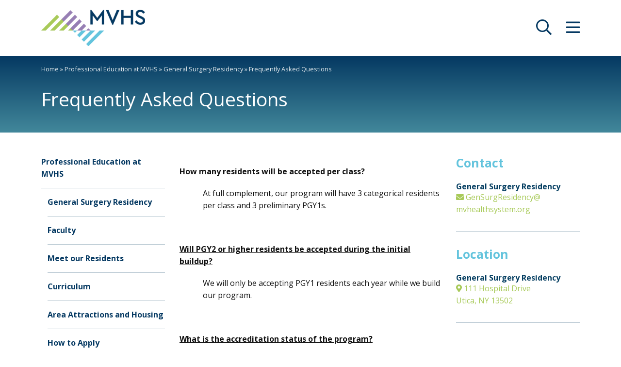

--- FILE ---
content_type: text/html; charset=UTF-8
request_url: https://www.mvhealthsystem.org/education/general-surgery-residency/frequently-asked-questions/
body_size: 52979
content:
<!doctype html><html lang="en-US" itemscope itemtype="http://schema.org/WebPage"><head><meta charset="UTF-8"><meta name="viewport" content="width=device-width, initial-scale=1"><link rel="profile" href="http://gmpg.org/xfn/11"> <script type="text/javascript" data-pressidium-cc-no-block>function onPressidiumCookieConsentUpdated(event) {
                window.dataLayer = window.dataLayer || [];
                window.dataLayer.push({
                    event: event.type,
                    consent: event.detail,
                });
            }

            window.addEventListener('pressidium-cookie-consent-accepted', onPressidiumCookieConsentUpdated);
            window.addEventListener('pressidium-cookie-consent-changed', onPressidiumCookieConsentUpdated);</script> <style id="pressidium-cc-styles">.pressidium-cc-theme {
                --cc-bg: #f9faff;
--cc-text: #112954;
--cc-btn-primary-bg: #3859d0;
--cc-btn-primary-text: #f9faff;
--cc-btn-primary-hover-bg: #1d2e38;
--cc-btn-primary-hover-text: #f9faff;
--cc-btn-secondary-bg: #dfe7f9;
--cc-btn-secondary-text: #112954;
--cc-btn-secondary-hover-bg: #c6d1ea;
--cc-btn-secondary-hover-text: #112954;
--cc-toggle-bg-off: #8fa8d6;
--cc-toggle-bg-on: #3859d0;
--cc-toggle-bg-readonly: #cbd8f1;
--cc-toggle-knob-bg: #fff;
--cc-toggle-knob-icon-color: #ecf2fa;
--cc-cookie-category-block-bg: #ebeff9;
--cc-cookie-category-block-bg-hover: #dbe5f9;
--cc-section-border: #f1f3f5;
--cc-block-text: #112954;
--cc-cookie-table-border: #e1e7f3;
--cc-overlay-bg: rgba(230, 235, 255, .85);
--cc-webkit-scrollbar-bg: #ebeff9;
--cc-webkit-scrollbar-bg-hover: #3859d0;
--cc-btn-floating-bg: #3859d0;
--cc-btn-floating-icon: #f9faff;
--cc-btn-floating-hover-bg: #1d2e38;
--cc-btn-floating-hover-icon: #f9faff;
            }</style><link rel="icon" href="https://www.mvhealthsystem.org/wp-content/uploads/2022/04/FavIcon.png" sizes="32x32" /><link rel="icon" href="https://www.mvhealthsystem.org/wp-content/uploads/2022/04/FavIcon.png" sizes="192x192" /><link rel="apple-touch-icon-precomposed" href="https://www.mvhealthsystem.org/wp-content/uploads/2022/04/FavIcon.png" /><meta name="msapplication-TileImage" content="https://www.mvhealthsystem.org/wp-content/uploads/2022/04/FavIcon.png" /><meta name='robots' content='index, follow, max-image-preview:large, max-snippet:-1, max-video-preview:-1' /><style>img:is([sizes="auto" i], [sizes^="auto," i]) { contain-intrinsic-size: 3000px 1500px }</style><title>Frequently Asked Questions - Mohawk Valley Health System</title><link rel="canonical" href="https://www.mvhealthsystem.org/education/general-surgery-residency/frequently-asked-questions/" /><meta property="og:locale" content="en_US" /><meta property="og:type" content="article" /><meta property="og:title" content="Frequently Asked Questions - Mohawk Valley Health System" /><meta property="og:description" content="How many residents will be accepted per class? At full complement, our program will have 3 categorical residents per class and 3 preliminary PGY1s. &nbsp; Will PGY2 or higher residents be accepted during the initial buildup? We will only be accepting PGY1 &hellip;" /><meta property="og:url" content="https://www.mvhealthsystem.org/education/general-surgery-residency/frequently-asked-questions/" /><meta property="og:site_name" content="Mohawk Valley Health System" /><meta property="article:modified_time" content="2025-09-03T14:39:26+00:00" /><meta name="twitter:card" content="summary_large_image" /> <script type="application/ld+json" class="yoast-schema-graph">{"@context":"https://schema.org","@graph":[{"@type":"WebPage","@id":"https://www.mvhealthsystem.org/education/general-surgery-residency/frequently-asked-questions/","url":"https://www.mvhealthsystem.org/education/general-surgery-residency/frequently-asked-questions/","name":"Frequently Asked Questions - Mohawk Valley Health System","isPartOf":{"@id":"https://www.mvhealthsystem.org/#website"},"datePublished":"2022-05-25T14:35:19+00:00","dateModified":"2025-09-03T14:39:26+00:00","breadcrumb":{"@id":"https://www.mvhealthsystem.org/education/general-surgery-residency/frequently-asked-questions/#breadcrumb"},"inLanguage":"en-US","potentialAction":[{"@type":"ReadAction","target":["https://www.mvhealthsystem.org/education/general-surgery-residency/frequently-asked-questions/"]}]},{"@type":"BreadcrumbList","@id":"https://www.mvhealthsystem.org/education/general-surgery-residency/frequently-asked-questions/#breadcrumb","itemListElement":[{"@type":"ListItem","position":1,"name":"Home","item":"https://www.mvhealthsystem.org/"},{"@type":"ListItem","position":2,"name":"Professional Education at MVHS","item":"https://www.mvhealthsystem.org/medical-education/"},{"@type":"ListItem","position":3,"name":"General Surgery Residency","item":"https://www.mvhealthsystem.org/education/general-surgery-residency/"},{"@type":"ListItem","position":4,"name":"Frequently Asked Questions"}]},{"@type":"WebSite","@id":"https://www.mvhealthsystem.org/#website","url":"https://www.mvhealthsystem.org/","name":"Mohawk Valley Health System","description":"","publisher":{"@id":"https://www.mvhealthsystem.org/#organization"},"potentialAction":[{"@type":"SearchAction","target":{"@type":"EntryPoint","urlTemplate":"https://www.mvhealthsystem.org/?s={search_term_string}"},"query-input":{"@type":"PropertyValueSpecification","valueRequired":true,"valueName":"search_term_string"}}],"inLanguage":"en-US"},{"@type":"Organization","@id":"https://www.mvhealthsystem.org/#organization","name":"Mohawk Valley Health System","url":"https://www.mvhealthsystem.org/","logo":{"@type":"ImageObject","inLanguage":"en-US","@id":"https://www.mvhealthsystem.org/#/schema/logo/image/","url":"https://www.mvhsguest.mvhealthsystem.org/wp-content/uploads/2022/06/MVHS-Logo_RGB_Horiz-3.png","contentUrl":"https://www.mvhsguest.mvhealthsystem.org/wp-content/uploads/2022/06/MVHS-Logo_RGB_Horiz-3.png","width":1152,"height":648,"caption":"Mohawk Valley Health System"},"image":{"@id":"https://www.mvhealthsystem.org/#/schema/logo/image/"}}]}</script> <link rel='dns-prefetch' href='//fonts.googleapis.com' /><link rel='stylesheet' id='jquery.prettyphoto-css' href='https://www.mvhealthsystem.org/wp-content/cache/autoptimize/css/autoptimize_single_8119e4526930fc0dc8ddf75753e8487f.css?ver=113f544b5a8c2bd7a659c663dbb4620a' type='text/css' media='all' /><link rel='stylesheet' id='video-lightbox-css' href='https://www.mvhealthsystem.org/wp-content/cache/autoptimize/css/autoptimize_single_d7da81b782080978068e252090727a91.css?ver=113f544b5a8c2bd7a659c663dbb4620a' type='text/css' media='all' /><link rel='stylesheet' id='slick-styles-css' href='https://www.mvhealthsystem.org/wp-content/cache/autoptimize/css/autoptimize_single_f38b2db10e01b1572732a3191d538707.css?ver=113f544b5a8c2bd7a659c663dbb4620a' type='text/css' media='all' /><link rel='stylesheet' id='slick-styles-theme-css' href='https://www.mvhealthsystem.org/wp-content/cache/autoptimize/css/autoptimize_single_f9faba678c4d6dcfdde69e5b11b37a2e.css?ver=113f544b5a8c2bd7a659c663dbb4620a' type='text/css' media='all' /><link rel='stylesheet' id='font-awesome-css' href='https://www.mvhealthsystem.org/wp-content/themes/ssi-theme-HC/assets/vendor/font-awesome/css/all.min.css?ver=5.13.1' type='text/css' media='all' /><link rel='stylesheet' id='font-awesome-shim-css' href='https://www.mvhealthsystem.org/wp-content/themes/ssi-theme-HC/assets/vendor/font-awesome/css/v4-shims.min.css?ver=5.13.1' type='text/css' media='all' /><link rel='stylesheet' id='bootstrap-css' href='https://www.mvhealthsystem.org/wp-content/themes/ssi-theme-HC/assets/vendor/bootstrap/css/bootstrap.min.css?ver=113f544b5a8c2bd7a659c663dbb4620a' type='text/css' media='all' /><style id='pressidium-cookies-style-inline-css' type='text/css'>.wp-block-pressidium-cookies{overflow-x:auto}.wp-block-pressidium-cookies table{border-collapse:collapse;width:100%}.wp-block-pressidium-cookies thead{border-bottom:3px solid}.wp-block-pressidium-cookies td,.wp-block-pressidium-cookies th{border:solid;padding:.5em}.wp-block-pressidium-cookies td.align-left,.wp-block-pressidium-cookies th.align-left{text-align:left}.wp-block-pressidium-cookies td.align-center,.wp-block-pressidium-cookies th.align-center{text-align:center}.wp-block-pressidium-cookies td.align-right,.wp-block-pressidium-cookies th.align-right{text-align:right}.wp-block-pressidium-cookies td.wrap{word-wrap:anywhere}.wp-block-pressidium-cookies .has-fixed-layout{table-layout:fixed;width:100%}.wp-block-pressidium-cookies .has-fixed-layout td,.wp-block-pressidium-cookies .has-fixed-layout th{word-break:break-word}.wp-block-pressidium-cookies.aligncenter,.wp-block-pressidium-cookies.alignleft,.wp-block-pressidium-cookies.alignright{display:table;width:auto}.wp-block-pressidium-cookies.aligncenter td,.wp-block-pressidium-cookies.aligncenter th,.wp-block-pressidium-cookies.alignleft td,.wp-block-pressidium-cookies.alignleft th,.wp-block-pressidium-cookies.alignright td,.wp-block-pressidium-cookies.alignright th{word-break:break-word}.wp-block-pressidium-cookies.is-style-stripes{background-color:transparent;border-collapse:inherit;border-spacing:0}.wp-block-pressidium-cookies.is-style-stripes tbody tr:nth-child(odd){background-color:var(--cc-block-stripe-color)}.wp-block-pressidium-cookies.is-style-stripes td,.wp-block-pressidium-cookies.is-style-stripes th{border-color:transparent}.wp-block-pressidium-cookies .has-border-color td,.wp-block-pressidium-cookies .has-border-color th,.wp-block-pressidium-cookies .has-border-color tr,.wp-block-pressidium-cookies .has-border-color>*{border-color:inherit}.wp-block-pressidium-cookies table[style*=border-top-color] tr:first-child,.wp-block-pressidium-cookies table[style*=border-top-color] tr:first-child td,.wp-block-pressidium-cookies table[style*=border-top-color] tr:first-child th,.wp-block-pressidium-cookies table[style*=border-top-color]>*,.wp-block-pressidium-cookies table[style*=border-top-color]>* td,.wp-block-pressidium-cookies table[style*=border-top-color]>* th{border-top-color:inherit}.wp-block-pressidium-cookies table[style*=border-top-color] tr:not(:first-child){border-top-color:currentColor}.wp-block-pressidium-cookies table[style*=border-right-color] td:last-child,.wp-block-pressidium-cookies table[style*=border-right-color] th,.wp-block-pressidium-cookies table[style*=border-right-color] tr,.wp-block-pressidium-cookies table[style*=border-right-color]>*{border-right-color:inherit}.wp-block-pressidium-cookies table[style*=border-bottom-color] tr:last-child,.wp-block-pressidium-cookies table[style*=border-bottom-color] tr:last-child td,.wp-block-pressidium-cookies table[style*=border-bottom-color] tr:last-child th,.wp-block-pressidium-cookies table[style*=border-bottom-color]>*,.wp-block-pressidium-cookies table[style*=border-bottom-color]>* td,.wp-block-pressidium-cookies table[style*=border-bottom-color]>* th{border-bottom-color:inherit}.wp-block-pressidium-cookies table[style*=border-bottom-color] tr:not(:last-child){border-bottom-color:currentColor}.wp-block-pressidium-cookies table[style*=border-left-color] td:first-child,.wp-block-pressidium-cookies table[style*=border-left-color] th,.wp-block-pressidium-cookies table[style*=border-left-color] tr,.wp-block-pressidium-cookies table[style*=border-left-color]>*{border-left-color:inherit}.wp-block-pressidium-cookies table[style*=border-style] td,.wp-block-pressidium-cookies table[style*=border-style] th,.wp-block-pressidium-cookies table[style*=border-style] tr,.wp-block-pressidium-cookies table[style*=border-style]>*{border-style:inherit}.wp-block-pressidium-cookies table[style*=border-width] td,.wp-block-pressidium-cookies table[style*=border-width] th,.wp-block-pressidium-cookies table[style*=border-width] tr,.wp-block-pressidium-cookies table[style*=border-width]>*{border-style:inherit;border-width:inherit}</style><link rel='stylesheet' id='cookie-consent-client-style-css' href='https://www.mvhealthsystem.org/wp-content/cache/autoptimize/css/autoptimize_single_53b057f0b97b976fe795cbd4d7843782.css?ver=a42c7610e2f07a53bd90' type='text/css' media='all' /><link rel='stylesheet' id='site-font-1-open-sans-css' href='https://fonts.googleapis.com/css2?family=Open+Sans:ital,wght@0,400;0,700;1,400;1,700&#038;display=swap' type='text/css' media='all' /><link rel='stylesheet' id='select2-css' href='https://www.mvhealthsystem.org/wp-content/themes/ssi-theme-HC/assets/vendor/select2/select2.min.css?ver=4' type='text/css' media='all' /><link rel='stylesheet' id='_ssi-style-css' href='https://www.mvhealthsystem.org/wp-content/cache/autoptimize/css/autoptimize_single_c2135d682210881a48d9696b1034410d.css?ver=113f544b5a8c2bd7a659c663dbb4620a' type='text/css' media='all' /> <script type="text/javascript" id="consent-mode-script-js-extra">var pressidiumCCGCM = {"gcm":{"enabled":true,"implementation":"gtag","ads_data_redaction":false,"url_passthrough":false,"regions":[]}};</script> <script type="text/javascript" src="https://www.mvhealthsystem.org/wp-content/plugins/pressidium-cookie-consent/public/consent-mode.js?ver=e12e26152e9ebe6a26ba" id="consent-mode-script-js"></script> <script type="text/javascript" src="https://www.mvhealthsystem.org/wp-includes/js/jquery/jquery.min.js?ver=3.7.1" id="jquery-core-js"></script> <script type="text/javascript" src="https://www.mvhealthsystem.org/wp-includes/js/jquery/jquery-migrate.min.js?ver=3.4.1" id="jquery-migrate-js"></script> <script type="text/javascript" src="https://www.mvhealthsystem.org/wp-content/plugins/wp-video-lightbox/js/jquery.prettyPhoto.js?ver=3.1.6" id="jquery.prettyphoto-js"></script> <script type="text/javascript" id="video-lightbox-js-extra">var vlpp_vars = {"prettyPhoto_rel":"wp-video-lightbox","animation_speed":"fast","slideshow":"5000","autoplay_slideshow":"false","opacity":"0.8","show_title":"true","allow_resize":"true","allow_expand":"true","default_width":"640","default_height":"480","counter_separator_label":"\/","theme":"pp_default","horizontal_padding":"20","hideflash":"false","wmode":"opaque","autoplay":"true","modal":"false","deeplinking":"false","overlay_gallery":"true","overlay_gallery_max":"30","keyboard_shortcuts":"true","ie6_fallback":"true"};</script> <script type="text/javascript" src="https://www.mvhealthsystem.org/wp-content/plugins/wp-video-lightbox/js/video-lightbox.js?ver=3.1.6" id="video-lightbox-js"></script> <link rel="https://api.w.org/" href="https://www.mvhealthsystem.org/wp-json/" /><link rel="alternate" title="JSON" type="application/json" href="https://www.mvhealthsystem.org/wp-json/wp/v2/pages/6158" /><link rel="EditURI" type="application/rsd+xml" title="RSD" href="https://www.mvhealthsystem.org/xmlrpc.php?rsd" /><link rel='shortlink' href='https://www.mvhealthsystem.org/?p=6158' /><link rel="alternate" title="oEmbed (JSON)" type="application/json+oembed" href="https://www.mvhealthsystem.org/wp-json/oembed/1.0/embed?url=https%3A%2F%2Fwww.mvhealthsystem.org%2Feducation%2Fgeneral-surgery-residency%2Ffrequently-asked-questions%2F" /><link rel="alternate" title="oEmbed (XML)" type="text/xml+oembed" href="https://www.mvhealthsystem.org/wp-json/oembed/1.0/embed?url=https%3A%2F%2Fwww.mvhealthsystem.org%2Feducation%2Fgeneral-surgery-residency%2Ffrequently-asked-questions%2F&#038;format=xml" /> <script>document.createElement( "picture" );if(!window.HTMLPictureElement && document.addEventListener) {window.addEventListener("DOMContentLoaded", function() {var s = document.createElement("script");s.src = "https://www.mvhealthsystem.org/wp-content/plugins/webp-express/js/picturefill.min.js";document.body.appendChild(s);});}</script><script>WP_VIDEO_LIGHTBOX_VERSION="1.9.12";
            WP_VID_LIGHTBOX_URL="https://www.mvhealthsystem.org/wp-content/plugins/wp-video-lightbox";
                        function wpvl_paramReplace(name, string, value) {
                // Find the param with regex
                // Grab the first character in the returned string (should be ? or &)
                // Replace our href string with our new value, passing on the name and delimeter

                var re = new RegExp("[\?&]" + name + "=([^&#]*)");
                var matches = re.exec(string);
                var newString;

                if (matches === null) {
                    // if there are no params, append the parameter
                    newString = string + '?' + name + '=' + value;
                } else {
                    var delimeter = matches[0].charAt(0);
                    newString = string.replace(re, delimeter + name + "=" + value);
                }
                return newString;
            }</script><meta name="tec-api-version" content="v1"><meta name="tec-api-origin" content="https://www.mvhealthsystem.org"><link rel="alternate" href="https://www.mvhealthsystem.org/wp-json/tribe/events/v1/" /><style>/* CSS hide submit button on page load */
    #wpforms-form-11923 .wpforms-submit-container .wpforms-submit {
            visibility:hidden;
        }
 
    #wpforms-form-11923 .wpforms-submit-container .wpforms-submit.show-submit {
            visibility:visible;
        }</style><style type="text/css">p, blockquote, address, pre, ul, ol, dd, table, form, .wp-caption, .gallery {margin-bottom: 1.25em;} .panel .col>.inner, .panel [class^="col-"]>.inner {padding: 1.25em 1.25em 0}h1 {color:#053962;}h2 {color:#053962;}h3 {color:#053962;}h4 {color:#111111;}h5 {color:#111111;}h6 {color:#111111;}a,a:link,a:visited{color:#64c4dd;text-decoration:underline}a:focus,a:hover{color:#64c4dd;text-decoration:underline}a:active{color:#64c4dd;text-decoration:underline}a.cta-5f05bb536d711 {display: inline-block; text-align: center; text-decoration: none; font-weight: bold; text-transform: uppercase; outline: none; font-size: 16px; text-shadow:none; background-color: #64c4dd; padding: 8px 16px; border-width: 2px; border-style:solid; border-color: #64c4dd; border-radius: 30px; box-shadow: none} a.cta-5f05bb536d711:link, a.cta-5f05bb536d711:visited {text-decoration: none; outline: none; color: #ffffff; text-shadow:none; background-color: #64c4dd; border-color: #64c4dd; box-shadow: none} a.cta-5f05bb536d711:focus, a.cta-5f05bb536d711:hover {text-decoration: none; outline: none; color: #ffffff; text-shadow:none; background-color: #053962; border-color: #ffffff; box-shadow: none} a.cta-5f05bb536d711:active {text-decoration: none; outline: none; color: #ffffff; text-shadow:none; background-color: #64c4dd; border-color: #64c4dd; box-shadow: none } a.cta-5f2ae23be5ed9 {display: inline-block; text-align: left; text-decoration: none; font-weight: bold; text-transform: uppercase; outline: none; font-size: 16px; text-shadow:none; background-color: #053962; padding: 8px 16px; border-width: 2px; border-style:solid; border-color: #053962; border-radius: 30px; box-shadow: none} a.cta-5f2ae23be5ed9:link, a.cta-5f2ae23be5ed9:visited {text-decoration: none; outline: none; color: #ffffff; text-shadow:none; background-color: #053962; border-color: #053962; box-shadow: none} a.cta-5f2ae23be5ed9:focus, a.cta-5f2ae23be5ed9:hover {text-decoration: none; outline: none; color: #ffffff; text-shadow:none; background-color: #64c4dd; border-color: #ffffff; box-shadow: none} a.cta-5f2ae23be5ed9:active {text-decoration: none; outline: none; color: #ffffff; text-shadow:none; background-color: #053962; border-color: #053962; box-shadow: none } a.cta-5f1ed3113ee4c {display: inline-block; text-align: left; text-decoration: none; font-weight: bold; text-transform: uppercase; outline: none; font-size: 16px; text-shadow:none; background-color: transparent; padding: 8px 16px; min-width: 14em; border-width: 2px; border-style:solid; border-color: #64c4dd; border-radius: 30px; box-shadow: none} a.cta-5f1ed3113ee4c:link, a.cta-5f1ed3113ee4c:visited {text-decoration: none; outline: none; color: #ffffff; text-shadow:none; background-color: transparent; border-color: #64c4dd; box-shadow: none} a.cta-5f1ed3113ee4c:focus, a.cta-5f1ed3113ee4c:hover {text-decoration: none; outline: none; color: #ffffff; text-shadow:none; background-color: #64c4dd; border-color: #64c4dd; box-shadow: none} a.cta-5f1ed3113ee4c:active {text-decoration: none; outline: none; color: #ffffff; text-shadow:none; background-color: transparent; border-color: #64c4dd; box-shadow: none } a.cta-606c74d7b1668 {display: inline-block; text-align: left; text-decoration: none; font-weight: normal; text-transform: none; outline: none; line-height: 1.4; margin-bottom: 7px; text-shadow:none; background-color: transparent; padding: 0px 0px; box-shadow: none} a.cta-606c74d7b1668:link, a.cta-606c74d7b1668:visited {text-decoration: none; outline: none; color: #64c4dd; text-shadow:none; background-color: transparent; box-shadow: none} a.cta-606c74d7b1668:focus, a.cta-606c74d7b1668:hover {text-decoration: underline; outline: none; color: #053962; text-shadow:none; background-color: transparent; box-shadow: none} a.cta-606c74d7b1668:active {text-decoration: none; outline: none; color: #64c4dd; text-shadow:none; background-color: transparent; box-shadow: none } body, button, input, select, optgroup, textarea {font-family:Open Sans, "Open Sans", sans-serif}</style><link rel="icon" href="https://www.mvhealthsystem.org/wp-content/uploads/2022/04/FavIcon.png" sizes="32x32" /><link rel="icon" href="https://www.mvhealthsystem.org/wp-content/uploads/2022/04/FavIcon.png" sizes="192x192" /><link rel="apple-touch-icon" href="https://www.mvhealthsystem.org/wp-content/uploads/2022/04/FavIcon.png" /><meta name="msapplication-TileImage" content="https://www.mvhealthsystem.org/wp-content/uploads/2022/04/FavIcon.png" /></head><body class="wp-singular page-template-default page page-id-6158 page-child parent-pageid-6150 wp-theme-ssi-theme-HC tribe-no-js pressidium-cc-theme modula-best-grid-gallery"><div id="page" class="site"> <a class="skip-link screen-reader-text" href="#content">Skip to content</a><div id="masthead" class="site-header"><div class="site-header-inner"><div class="container"><div class="row d-flex justify-content-between"><div class="col-auto align-self-center"> <a class="logo" href="/"><img src="https://www.mvhealthsystem.org/wp-content/uploads/2022/03/MVHS-Logo_RGB_Horiz-2-576x202.png" width="576" height="202" alt=" Mohawk Valley Health System " /></a></div><div class="col-auto align-self-center"><div class="row"><div class="col-auto head-search-toggle"> <a href="/?s=" class="search-toggle" title=" opens site search " aria-label=" opens site search "><i class="far fa-search fa-2x toggle-icon"></i></a></div><div class="col-auto head-menu-toggle"> <a href="#" class="menu-toggle" title=" opens site menu/nav " aria-label=" opens site menu/nav "><i class="far fa-bars fa-2x toggle-icon"></i></a></div></div></div></div></div></div><div id="search-layer"><div class="container"><div class="row"><div class="col"><form role="search" aria-label="Search Entire MVHS Website" method="get" class="searchform wpsearchform" action="https://www.mvhealthsystem.org/"><div> <button type="submit"><i class="far fa-search fa-2x toggle-icon"></i><span class="screen-reader-text">Search</span></button> <label class="screen-reader-text" for="s"></label> <input type="text" value="" name="s" id="s" placeholder="Begin typing to search MVHS&hellip;" title="Search all of MVHS Website" /></div></form></div></div></div></div><div id="menu-layer"><div class="container"><div class="row flex"><div class="col-12 col-sm-6 col-lg-3 menu-menu-1"><ul id="menu-primary-left-top" class="primary-menu"><li id="menu-item-2312" class="menu-item menu-item-type-custom menu-item-object-custom menu-item-2312"><a href="/mychart/">MyChart</a></li><li id="menu-item-2976" class="menu-item menu-item-type-custom menu-item-object-custom menu-item-2976"><a href="/mychart">Online Bill Pay</a></li><li id="menu-item-2239" class="menu-item menu-item-type-custom menu-item-object-custom menu-item-2239"><a href="/service/">Services</a></li><li id="menu-item-2241" class="menu-item menu-item-type-custom menu-item-object-custom menu-item-2241"><a href="/provider/">Find a Doctor</a></li><li id="menu-item-2240" class="menu-item menu-item-type-custom menu-item-object-custom menu-item-2240"><a href="/location/">Locations</a></li><li id="menu-item-13069" class="menu-item menu-item-type-custom menu-item-object-custom menu-item-13069"><a href="/press/">News at MVHS</a></li><li id="menu-item-2243" class="menu-item menu-item-type-custom menu-item-object-custom menu-item-2243"><a href="/events/">Upcoming Events</a></li><li id="menu-item-2975" class="menu-item menu-item-type-custom menu-item-object-custom menu-item-2975"><a href="https://careers.mvhealthsystem.org/">Careers</a></li></ul></div><div class="col-12 col-sm-6 col-lg-3 menu-menu-2"><ul id="menu-primary-right-bottom" class="primary-menu"><li id="menu-item-2314" class="menu-item menu-item-type-custom menu-item-object-custom menu-item-2314"><a href="/education/">Education at MVHS</a></li><li id="menu-item-2751" class="menu-item menu-item-type-custom menu-item-object-custom menu-item-2751"><a href="/community-programs/">Community Programs</a></li><li id="menu-item-2763" class="menu-item menu-item-type-custom menu-item-object-custom menu-item-2763"><a href="/patient-visitor-info">Patient &#038; Visitor Information</a></li><li id="menu-item-2764" class="menu-item menu-item-type-custom menu-item-object-custom menu-item-2764"><a href="/employees-providers">Employees &#038; Providers</a></li><li id="menu-item-2316" class="menu-item menu-item-type-custom menu-item-object-custom menu-item-2316"><a href="/foundation/">MVHS Foundation</a></li><li id="menu-item-2974" class="menu-item menu-item-type-post_type menu-item-object-page menu-item-2974"><a href="https://www.mvhealthsystem.org/volunteer-services/">Volunteer Services</a></li><li id="menu-item-2315" class="menu-item menu-item-type-custom menu-item-object-custom menu-item-2315"><a href="/about-MVHS/">About MVHS</a></li><li id="menu-item-2317" class="menu-item menu-item-type-custom menu-item-object-custom menu-item-2317"><a href="/contact/">Contact</a></li></ul></div><div class="col-12 col-lg-6 menu-content"><div class="inner"><p><strong>Ways to Give</strong><br /> <em>Make a donation or honor a loved one.</em></p><div class="cta-list"><div class="row d-flex"><div class="col-auto cta-col" style=" padding: 0px 15px 0px 15px"> <a class="cta-button cta-5f05bb536d711" href="/foundation/ways-to-give/donate/" title=" Donate to MVHS "><span>Donate</span> <i class="fal fa-chevron-right"></i></a></div></div></div></div></div></div></div></div></div><div id="content" class="site-content"><div class="header-banner simple"><div class="container"><div class="row breadcrumbs"><div class="col"> <span><span><a href="https://www.mvhealthsystem.org/">Home</a></span> » <span><a href="https://www.mvhealthsystem.org/medical-education/">Professional Education at MVHS</a></span> » <span><a href="https://www.mvhealthsystem.org/education/general-surgery-residency/">General Surgery Residency</a></span> » <span class="breadcrumb_last" aria-current="page">Frequently Asked Questions</span></span></div></div><div class="row banner-header-title"><div class="col"><h1>Frequently Asked Questions</h1></div></div></div></div><div id="primary" class="content-area"><main id="main" class="site-main"><article id="post-6158" class="post-6158 page type-page status-publish ssi-hentry"><div class="entry-content"><div class="container page-content-section"><div class="row"><div class="col-12 col-lg-6 order-lg-2 page-content"><p align="center"><p><strong><u>How many residents will be accepted per class?</u></strong></p><p style="margin-left: .5in;">At full complement, our program will have 3 categorical residents per class and 3 preliminary PGY1s.</p><p>&nbsp;</p><p><strong><u>Will PGY2 or higher residents be accepted during the initial buildup?</u></strong></p><p style="margin-left: .5in;">We will only be accepting PGY1 residents each year while we build our program.</p><p>&nbsp;</p><p><strong><u>What is the accreditation status of the program?</u></strong></p><p style="margin-left: .5in;">Initial accreditation through the ACGME.</p><p>&nbsp;</p><p><strong><u>Will residents be able to moonlight?</u></strong>    </p><p>                At this time, the program will not allow moonlighting at any PGY level.</p><p>&nbsp;</p><p><strong><u>Do you provide housing?</u></strong></p><p style="margin-left: .5in;">While we do not provide housing for our residents, we do have a list of commonly rented apartments in the area by our current and past residents, accessible, under &#8220;Area Attractions and Housing&#8221;</p><p style="margin-left: .5in;"><p><strong><u>Are there any medical school affiliations? </u></strong></p><p style="margin-left: .5in;">Wynn Hospital is an official clinical campus for both Lake Erie College of Osteopathic Medicine and University of New England College of Osteopathic Medicine. As such, students from both campuses spend their 3<sup>rd</sup> year with us for their cores and are given the options to do their 4<sup>th</sup> year electives with us. We also share select didactics, OMM workshops, board preparation seminars and have full access to their IRB.</p></div><div class="col-12 col-md-6 col-lg-3 order-lg-1 page-menu"><ul id="menu-general-surgery-residency" class="page-sidebar-menu"><li id="menu-item-6149" class="menu-item menu-item-type-post_type menu-item-object-page current-page-ancestor current-menu-ancestor current-menu-parent current_page_parent current_page_ancestor menu-item-has-children menu-item-6149"><a href="https://www.mvhealthsystem.org/medical-education/">Professional Education at MVHS</a><ul class="sub-menu"><li id="menu-item-6154" class="menu-item menu-item-type-post_type menu-item-object-page current-page-ancestor current-page-parent menu-item-6154"><a href="https://www.mvhealthsystem.org/education/general-surgery-residency/">General Surgery Residency</a></li><li id="menu-item-6173" class="menu-item menu-item-type-post_type menu-item-object-page menu-item-6173"><a href="https://www.mvhealthsystem.org/education/general-surgery-residency/faculty/">Faculty</a></li><li id="menu-item-8181" class="menu-item menu-item-type-post_type menu-item-object-page menu-item-8181"><a href="https://www.mvhealthsystem.org/education/general-surgery-residency/residents">Meet our Residents</a></li><li id="menu-item-6172" class="menu-item menu-item-type-post_type menu-item-object-page menu-item-6172"><a href="https://www.mvhealthsystem.org/education/general-surgery-residency/curriculum-categorical/">Curriculum</a></li><li id="menu-item-9667" class="menu-item menu-item-type-post_type menu-item-object-page menu-item-9667"><a href="https://www.mvhealthsystem.org/education/general-surgery-residency/area-attractions-and-housing/">Area Attractions and Housing</a></li><li id="menu-item-6170" class="menu-item menu-item-type-post_type menu-item-object-page menu-item-6170"><a href="https://www.mvhealthsystem.org/education/general-surgery-residency/how-to-apply/">How to Apply</a></li><li id="menu-item-6169" class="menu-item menu-item-type-post_type menu-item-object-page current-menu-item page_item page-item-6158 current_page_item menu-item-6169"><a href="https://www.mvhealthsystem.org/education/general-surgery-residency/frequently-asked-questions/" aria-current="page">Frequently Asked Questions</a></li></ul></li></ul></div><div class="col-12 col-md-12 col-lg-3 order-lg-3 page-sidebar"><div class="ssi-page-sidebar"><div class="sidebar-section" id="sidebar-contact"><h4>Contact</h4><div class="sidebar-sub-section"><h5>General Surgery Residency</h5> <span class="line"> <a href="mailto:GenSurgResidency@mvhealthsystem.org" title="GenSurgResidency@mvhealthsystem.org"><i class="fas fa-envelope"></i>&nbsp;GenSurgResidency@<wbr>mvhealthsystem.org</a> </span></div></div><div class="sidebar-section" id="sidebar-location"><h4>Location</h4><div class="sidebar-sub-section"><h5>General Surgery Residency</h5> <span class="line"> <a href="/location/wynn-hospital/" title="111 Hospital Drive<br>Utica, NY 13502"><i class="fas fa-map-marker-alt"></i>&nbsp;111 Hospital Drive<br>Utica, <wbr>NY 13502</a> </span></div></div></div></div></div></div></div></article></main></div></div><div id="footer" class="site-footer"><div id="footer-social-bar"><div class="container"><div class="row flex justify-content-center"><div class="col-auto align-self-center"> <span class="social-bar-text text-center"> Follow us on social media: </span></div><div class="col-auto align-self-center"><style type="text/css">ul#ssi-social-links-0 li a{font-size:2.5em;color:#ffffff}ul#ssi-social-links-0 li a:link{color:#ffffff}ul#ssi-social-links-0 li a:visited{color:#ffffff}ul#ssi-social-links-0 li a:focus{color:#053962}ul#ssi-social-links-0 li a:hover{color:#053962}ul#ssi-social-links-0 li a:active{color:#ffffff}</style><ul id="ssi-social-links-0" class="ssi-social-icons"><li class="Facebook"><a href="https://www.facebook.com/mvhealthsystem" title=" Facebook (opens in new window)" aria-label=" Facebook (opens in new window)" target="_blank"><i class="fab fa-facebook fa-fw"></i><span class="screen-reader-text">Facebook (opens in new window)</span></a></li><li class="Twitter"><a href="https://twitter.com/mvhealthsystem" title=" Twitter (opens in new window)" aria-label=" Twitter (opens in new window)" target="_blank"><i class="fab fa-twitter fa-fw"></i><span class="screen-reader-text">Twitter (opens in new window)</span></a></li><li class="Instagram"><a href="https://www.instagram.com/mvhealthsystem/" title=" Instagram (opens in new window)" aria-label=" Instagram (opens in new window)" target="_blank"><i class="fab fa-instagram fa-fw"></i><span class="screen-reader-text">Instagram (opens in new window)</span></a></li><li class="YouTube"><a href="https://www.youtube.com/user/MVHealthSystem" title=" YouTube (opens in new window)" aria-label=" YouTube (opens in new window)" target="_blank"><i class="fab fa-youtube fa-fw"></i><span class="screen-reader-text">YouTube (opens in new window)</span></a></li><li class="Linkedin"><a href="https://www.linkedin.com/company/mohawk-valley-health-system" title=" Linkedin (opens in new window)" aria-label=" Linkedin (opens in new window)" target="_blank"><i class="fab fa-linkedin-in fa-fw"></i><span class="screen-reader-text">Linkedin (opens in new window)</span></a></li></ul></div></div></div></div><div id="footer-main"><div class="container"><div class="row flex"><div class="col-12 col-lg-4 order-lg-3 footer-column-3"><div class="footer-logo"> <a class="logo-secondary" href="/"><img src="https://www.mvhealthsystem.org/wp-content/uploads/2022/03/MVHS-Logo_RGB_Horiz_Inverted-576x202.png" width="576" height="202" alt=" Mohawk Valley Health System " /></a></div><div class="google-translate-container"><div id="google-translate-element"></div></div></div><div class="col-12 col-md-6 col-lg-4 order-lg-2 footer-column-2"><h3 class="fc-heading">Contact</h3><div class="fc2-content"><p>Mohawk Valley Health System<br /> 111 Hospital Drive<br /> Utica, NY 13502</p></div><div class="cta-list"><div class="row d-flex"><div class="col-auto cta-col" style=" padding: 0px 15px 0px 15px"> <a class="cta-button cta-5f05bb536d711" href="/contact-us/" title=" CONTACT US "><span>CONTACT US</span> <i class="fal fa-chevron-right"></i></a></div></div></div></div><div class="col-12 col-md-6 col-lg-4 order-lg-1 footer-column-1"><h3 class="fc-heading">Resources</h3><ul id="menu-footer-menu" class="footer-menu-1"><li id="menu-item-3832" class="menu-item menu-item-type-post_type menu-item-object-page menu-item-3832"><a href="https://www.mvhealthsystem.org/patient-visitor-info/">Patient and Visitor Information</a></li><li id="menu-item-3833" class="menu-item menu-item-type-post_type menu-item-object-page menu-item-3833"><a href="https://www.mvhealthsystem.org/employees-providers/">Employees and Providers</a></li><li id="menu-item-2973" class="menu-item menu-item-type-post_type menu-item-object-page menu-item-2973"><a href="https://www.mvhealthsystem.org/about-mvhs/community-service-plan/">Community Service Plan</a></li><li id="menu-item-3834" class="menu-item menu-item-type-post_type menu-item-object-page menu-item-3834"><a href="https://www.mvhealthsystem.org/terms-of-use/">Terms of Use</a></li><li id="menu-item-3836" class="menu-item menu-item-type-post_type menu-item-object-page menu-item-3836"><a href="https://www.mvhealthsystem.org/patient-rights/">Patient Rights</a></li><li id="menu-item-10052" class="menu-item menu-item-type-post_type menu-item-object-page menu-item-10052"><a href="https://www.mvhealthsystem.org/employees-providers/corporate-compliance">Corporate Compliance</a></li><li id="menu-item-11288" class="menu-item menu-item-type-post_type menu-item-object-page menu-item-11288"><a href="https://www.mvhealthsystem.org/patient-visitor-info/billing-assistance/billing-questions/patient-pricing-info/">Price Transparency</a></li></ul></div></div><div class="row justify-content-center ssi"><div class="col-auto" style="margin-bottom: 0;"> <a style="color: #7a7d80;" href="https://www.site-seeker.com" target="_blank">Site Developed by Site-Seeker, Inc.</a></div></div></div> <script>jQuery( ".single-provider").each(function(){
								var provType = jQuery(this).find(' .provider-title h4');
								if(provType.hasClass("inde")){
									var provTypeText = provType.text();
									//console.log("Provider Tyype Found: " + provTypeText);
									if(provTypeText == "Independent Provider"){
										//jQuery(this).css('display','none');
									}
								}
							});</script> </div></div></div> <script type="speculationrules">{"prefetch":[{"source":"document","where":{"and":[{"href_matches":"\/*"},{"not":{"href_matches":["\/wp-*.php","\/wp-admin\/*","\/wp-content\/uploads\/*","\/wp-content\/*","\/wp-content\/plugins\/*","\/wp-content\/themes\/ssi-theme-HC\/*","\/*\\?(.+)"]}},{"not":{"selector_matches":"a[rel~=\"nofollow\"]"}},{"not":{"selector_matches":".no-prefetch, .no-prefetch a"}}]},"eagerness":"conservative"}]}</script>  <script>(function(){ var s = document.createElement('script'); var h = document.querySelector('head') || document.body; s.src = 'https://acsbapp.com/apps/app/dist/js/app.js'; s.async = true; s.onload = function(){ acsbJS.init({ statementLink : '', footerHtml : '', hideMobile : false, hideTrigger : false, disableBgProcess : false, language : 'en', position : 'right', leadColor : '#063962', triggerColor : '#063962', triggerRadius : '50%', triggerPositionX : 'right', triggerPositionY : 'bottom', triggerIcon : 'people', triggerSize : 'medium', triggerOffsetX : 20, triggerOffsetY : 20, mobile : { triggerSize : 'small', triggerPositionX : 'right', triggerPositionY : 'center', triggerOffsetX : 10, triggerOffsetY : 0, triggerRadius : '50%' } }); }; h.appendChild(s); })();</script>  <script>( function ( body ) {
			'use strict';
			body.className = body.className.replace( /\btribe-no-js\b/, 'tribe-js' );
		} )( document.body );</script> <script>var tribe_l10n_datatables = {"aria":{"sort_ascending":": activate to sort column ascending","sort_descending":": activate to sort column descending"},"length_menu":"Show _MENU_ entries","empty_table":"No data available in table","info":"Showing _START_ to _END_ of _TOTAL_ entries","info_empty":"Showing 0 to 0 of 0 entries","info_filtered":"(filtered from _MAX_ total entries)","zero_records":"No matching records found","search":"Search:","all_selected_text":"All items on this page were selected. ","select_all_link":"Select all pages","clear_selection":"Clear Selection.","pagination":{"all":"All","next":"Next","previous":"Previous"},"select":{"rows":{"0":"","_":": Selected %d rows","1":": Selected 1 row"}},"datepicker":{"dayNames":["Sunday","Monday","Tuesday","Wednesday","Thursday","Friday","Saturday"],"dayNamesShort":["Sun","Mon","Tue","Wed","Thu","Fri","Sat"],"dayNamesMin":["S","M","T","W","T","F","S"],"monthNames":["January","February","March","April","May","June","July","August","September","October","November","December"],"monthNamesShort":["January","February","March","April","May","June","July","August","September","October","November","December"],"monthNamesMin":["Jan","Feb","Mar","Apr","May","Jun","Jul","Aug","Sep","Oct","Nov","Dec"],"nextText":"Next","prevText":"Prev","currentText":"Today","closeText":"Done","today":"Today","clear":"Clear"}};</script><script type="text/javascript" src="https://www.mvhealthsystem.org/wp-content/themes/ssi-theme-HC/assets/vendor/bootstrap/js/bootstrap.bundle.min.js?ver=4.2.1" id="bootstrap-js"></script> <script type="text/javascript" src="https://www.mvhealthsystem.org/wp-content/plugins/the-events-calendar/common/build/js/user-agent.js?ver=da75d0bdea6dde3898df" id="tec-user-agent-js"></script> <script type="text/javascript" id="cookie-consent-client-script-js-extra">var pressidiumCCClientDetails = {"settings":{"autorun":true,"force_consent":false,"autoclear_cookies":true,"page_scripts":false,"hide_from_bots":true,"delay":0,"cookie_expiration":182,"cookie_path":"\/","cookie_domain":"www.mvhealthsystem.org","auto_language":"browser","cookie_name":"pressidium_cookie_consent","languages":{"en":{"consent_modal":{"title":"Cookie Consent","description":"We use cookies to enhance user experience, analyze web traffic, and assist in marketing. If you do not consent to the cookie terms set forth in our Privacy Policy, please do not continue to use the site. Learn more or opt out of these cookies by clicking below. <button type=\"button\" data-cc=\"c-settings\" class=\"cc-link\">Cookie Settings<\/button>","primary_btn":{"text":"Accept all","role":"accept_all"},"secondary_btn":{"text":"Accept necessary","role":"accept_necessary"}},"settings_modal":{"title":"Cookie preferences","save_settings_btn":"Save settings","accept_all_btn":"Accept all","reject_all_btn":"Reject all","close_btn_label":"Close","cookie_table_headers":[{"name":"Name"},{"domain":"Domain"},{"expiration":"Expiration"},{"path":"Path"},{"description":"Description"}],"blocks":[{"title":"Cookie usage &#x1f4e2;","description":"We use cookies to ensure the website's proper operation, to analyze traffic and performance, and to provide social media features. Click on the different category headings to find out more and change our default settings. However, blocking some types of cookies may impact your experience of the site and the services we are able to offer."},{"title":"Strictly necessary cookies","description":"These cookies are necessary for the website to function and cannot be switched off in our systems. You can set your browser to block or alert you about these cookies, but some parts of the site may not then work.","toggle":{"value":"necessary","enabled":true,"readonly":true},"cookie_table":[{"name":"_wpfuj","domain":"www.mvhealthsystem.org","expiration":"1 year","path":"","description":"WP Forms, used to store a unique user ID","is_regex":false}]},{"title":"Performance and Analytics cookies","description":"These cookies allow us to analyze visits and traffic sources so we can measure and improve the performance of our site. They help us to know which pages are the most and least popular and see how visitors move around the site.","toggle":{"value":"analytics","enabled":false,"readonly":false},"cookie_table":[{"name":"_clsk","domain":".mvhealthsystem.org","expiration":"120 days","path":"","description":"Connects multiple page views by a user into a single Clarity session recording","is_regex":false},{"name":"c.gif","domain":"c.clarity.ms","expiration":"120 days","path":"","description":"A pixel tracker and session cookie used to analyse how users interact with adverts on a site.","is_regex":false},{"name":"_clck","domain":"system.org","expiration":"120 days","path":"","description":"Persists the Clarity User ID and preferences, unique to that site is attributed to the same user ID","is_regex":false},{"name":"_cltk","domain":"www.mvhealthsystem.org","expiration":"120 days","path":"","description":"Used by Microsoft Clarity to store and track user interaction","is_regex":false},{"name":"SM","domain":"c.clarity.ms","expiration":"120 days","path":"","description":"Session cookie used to collect anonymous information on how visitors use a site to help improve their experience and for better target ads.","is_regex":false},{"name":"CLID","domain":"www.clarity.ms","expiration":"120 days","path":"","description":"Identifies the first-time Clarity saw this user on any site using Clarity","is_regex":false},{"name":"_ga","domain":".mvhealthsystem.org","expiration":"120 days","path":"","description":"Records a particular ID used to come up with data about website usage by the user","is_regex":false},{"name":"_gid","domain":".mvhealthsystem.org","expiration":"120 days","path":"","description":"Keeps an entry of unique ID which is then used to come up with statistical data on website usage by visitors. It is a HTTP cookie type and expires after a browsing session.","is_regex":false},{"name":"_ga_#","domain":".mvhealthsystem.org","expiration":"2 years","path":"","description":"Used to distinguish individual users by means of designation of a randomly generated number as client identifier, which allows calculation of visits and sessions","is_regex":false},{"name":"NID","domain":".translate-pa.googleapis.com","expiration":"120 days","path":"","description":"Set by Google to set a unique user ID to remember user preferences. Persistent cookie that stays for 182 days","is_regex":false},{"name":"MUID","domain":".clarity.ms","expiration":"120 days","path":"","description":"Sets a unique user id for tracking how the user uses the site. Persistent cookie that is saved for 3 years","is_regex":false},{"name":"MUID","domain":".bing.com","expiration":"120 days","path":"","description":"Sets a unique user id for tracking how the user uses the site. Persistent cookie that is saved for 3 years","is_regex":false},{"name":"s7","domain":"www.instagram.com","expiration":"120 days","path":"","description":"Gather data regarding site usage and user behavior on the website.","is_regex":false}]},{"title":"Advertisement and Targeting cookies","description":"These cookies may be set through our site by our social media providers and\/or our advertising partners. They may be used by those companies to build a profile of your interests and show you relevant adverts on other sites. They do not store directly personal information, but are based on uniquely identifying your browser and internet device.","toggle":{"value":"targeting","enabled":false,"readonly":false},"cookie_table":[{"name":"Priority","domain":"bat.bing.com","expiration":"120 days","path":"","description":"Used by Bing Ads (bat.bing.com) to manage ad delivery and tracking, ensuring relevant ads are shown to users and performance is measured.","is_regex":false},{"name":"Priority","domain":"c.bing.com","expiration":"120 days","path":"","description":"Used by Bing Ads (bat.bing.com) to manage ad delivery and tracking, ensuring relevant ads are shown to users and performance is measured.","is_regex":false},{"name":"Priority","domain":"c.clarity.ms","expiration":"120 days","path":"","description":"Used by Bing Ads (bat.bing.com) to manage ad delivery and tracking, ensuring relevant ads are shown to users and performance is measured.","is_regex":false},{"name":"_uetvid_exp","domain":"www.mvhealthsystem.org","expiration":"120 days","path":"","description":"GTM: Contains the expiry-date for the cookie with corresponding name.","is_regex":false},{"name":"_uetsid_exp","domain":"www.mvhealthsystem.org","expiration":"120 days","path":"","description":"GTM: Contains the expiry-date for the cookie with corresponding name.","is_regex":false},{"name":"_uetsid","domain":".mvhealthsystem.org","expiration":"120 days","path":"","description":"GTM: Collects data on visitor behaviour from multiple websites, in order to present more relevant advertisement - This also allows the website to limit the number of times that they are shown the same advertisement..","is_regex":false},{"name":"_uetvid","domain":".mvhealthsystem.org","expiration":"120 days","path":"","description":"GTM: Used to track visitors on multiple websites, in order to present relevant advertisement based on the visitor's preferences.","is_regex":false},{"name":"_uetvid","domain":"www.mvhealthsystem.org","expiration":"120 days","path":"","description":"GTM: Used to track visitors on multiple websites, in order to present relevant advertisement based on the visitor's preferences.","is_regex":false},{"name":"_uetsid","domain":"www.mvhealthsystem.org","expiration":"120 days","path":"","description":"GTM: Collects data on visitor behaviour from multiple websites, in order to present more relevant advertisement - This also allows the website to limit the number of times that they are shown the same advertisement.","is_regex":false},{"name":"mid","domain":".instagram.com","expiration":"10 years","path":"","description":"Used by instagram for marketing purposes. It expires after 10 years.","is_regex":false},{"name":"SRM_B","domain":".c.bing.com","expiration":"180 days","path":"","description":"Atlast Adserver used in conjunction with Bing services. Expires after 180 days","is_regex":false},{"name":"test_cookie","domain":".doubleclick.net","expiration":"90 days","path":"","description":"A session cookie used to check if the user\u2019s browser supports cookies.","is_regex":false},{"name":"_gcl_au","domain":".mvhealthsystem.org","expiration":"2 years","path":"","description":"Used by Google Ads for experimenting with advertisement efficiency across websites using their services.","is_regex":false},{"name":"MR","domain":".bat.bing.com","expiration":"120 days","path":"","description":"This cookie is used by Microsoft to reset or refresh the MUID cookie.","is_regex":false},{"name":"MR","domain":".c.clarity.ms","expiration":"120 days","path":"","description":"This cookie is used by Microsoft to reset or refresh the MUID cookie.","is_regex":false},{"name":"MR","domain":".c.bing.com","expiration":"120 days","path":"","description":"This cookie is used by Microsoft to reset or refresh the MUID cookie.","is_regex":false}]},{"title":"Functionality and Preferences cookies","description":"These cookies allow us to provide enhanced functionality and personalization by storing user preferences.","toggle":{"value":"preferences","enabled":false,"readonly":false}},{"title":"More information","description":"For any queries in relation to our policy on cookies and your choices, please contact us."}]}}},"gui_options":{"consent_modal":{"layout":"box","position":"bottom right","transition":"slide","swap_buttons":false},"settings_modal":{"layout":"box","position":"left","transition":"slide"}},"revision":3,"version":"1.9.1"},"api":{"rest_url":"https:\/\/www.mvhealthsystem.org\/wp-json\/","route":"pressidium-cookie-consent\/v1\/settings","consent_route":"pressidium-cookie-consent\/v1\/consent","consents_route":"pressidium-cookie-consent\/v1\/consents"},"additional_options":{"record_consents":true,"hide_empty_categories":false,"floating_button":{"enabled":true,"size":"sm","position":"left","icon":"generic","transition":"slide-in-horizontal"},"gcm":{"enabled":true,"implementation":"gtag","ads_data_redaction":false,"url_passthrough":false,"regions":[]}}};</script> <script type="text/javascript" src="https://www.mvhealthsystem.org/wp-content/plugins/pressidium-cookie-consent/public/bundle.client.js?ver=a42c7610e2f07a53bd90" id="cookie-consent-client-script-js"></script> <script type="text/javascript" src="https://www.mvhealthsystem.org/wp-content/themes/ssi-theme-HC/assets/vendor/select2/select2.min.js?ver=4" id="select2-js"></script> <script type="text/javascript" src="https://www.mvhealthsystem.org/wp-content/themes/ssi-theme-HC/js/navigation.js?ver=20151215" id="_ssi-navigation-js"></script> <script type="text/javascript" src="https://www.mvhealthsystem.org/wp-content/themes/ssi-theme-HC/js/skip-link-focus-fix.js?ver=20151215" id="_ssi-skip-link-focus-fix-js"></script> <script type="text/javascript" src="https://www.mvhealthsystem.org/wp-content/themes/ssi-theme-HC/js/site.js?ver=20151215" id="_ssi-site-js-js"></script> <script type="text/javascript" id="wpforms-user-journey-js-extra">var wpforms_user_journey = {"is_ssl":"1","page_id":"6158"};</script> <script type="text/javascript" src="https://www.mvhealthsystem.org/wp-content/plugins/wpforms-user-journey/assets/js/wpforms-user-journey.min.js?ver=1.4.0" id="wpforms-user-journey-js"></script> <script type="text/javascript" src="https://translate.google.com/translate_a/element.js?cb=googleTranslateElementInit&amp;ver=20200715" id="google-translate-js"></script> </body></html>
<!-- Dynamic page generated in 0.943 seconds. -->
<!-- Cached page generated by WP-Super-Cache on 2026-01-31 16:38:24 -->

<!-- super cache -->